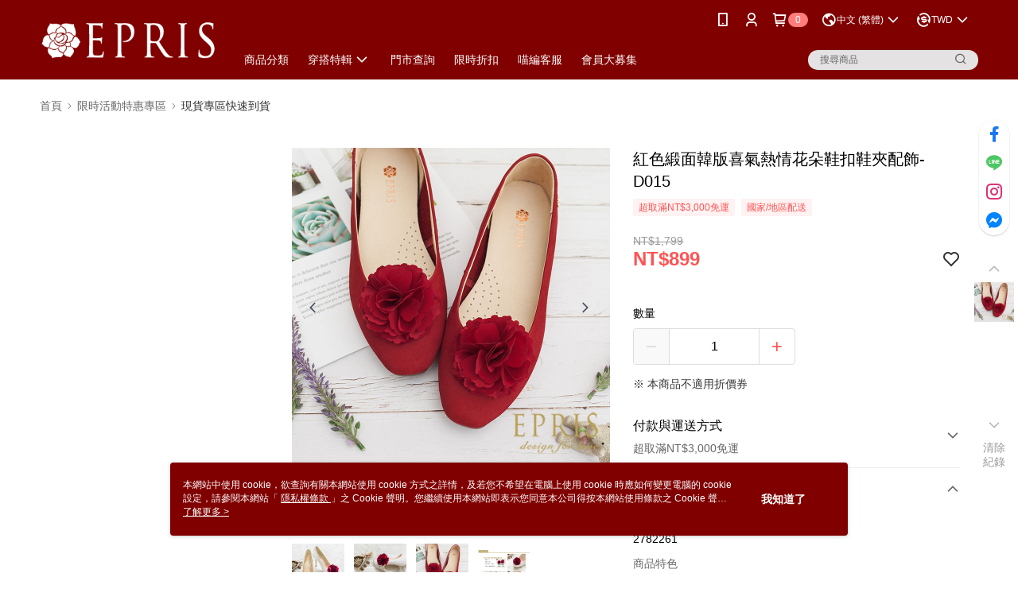

--- FILE ---
content_type: application/javascript
request_url: https://app.cdn.91app.com/global/currency-exchange-rate/currency.js
body_size: 1572
content:
(function(root) { root.nineyi = root.nineyi || {}; root.nineyi.i18n = root.nineyi.i18n || {}; root.nineyi.i18n.exchangeRates = [{"base":"TWD","date":"2026-01-01","rates":{"MYR":0.129299,"HKD":0.248018,"CNY":0.222925,"JPY":4.998519,"KRW":46.030357,"USD":0.031863,"SGD":0.040997,"AUD":0.04777,"EUR":0.027157,"GBP":0.023694,"THB":1.003297,"CAD":0.043734,"IDR":531.918581,"NZD":0.055388,"PHP":1.876037,"VND":837.993212,"MOP":0.255664,"SEK":0.294}},{"base":"MYR","date":"2026-01-01","rates":{"TWD":7.73397,"HKD":1.918166,"CNY":1.724098,"JPY":38.658388,"KRW":355.997466,"USD":0.246426,"SGD":0.317067,"AUD":0.36945,"EUR":0.210034,"GBP":0.18325,"THB":7.759472,"CAD":0.338234,"IDR":4113.842396,"NZD":0.428369,"PHP":14.509217,"VND":6481.014437,"MOP":1.977298,"SEK":2.273786}},{"base":"HKD","date":"2026-01-01","rates":{"TWD":4.031961,"MYR":0.521328,"CNY":0.898826,"JPY":20.153832,"KRW":185.592678,"USD":0.12847,"SGD":0.165297,"AUD":0.192606,"EUR":0.109497,"GBP":0.095534,"THB":4.045258,"CAD":0.176332,"IDR":2144.675069,"NZD":0.223322,"PHP":7.564109,"VND":3378.756099,"MOP":1.030827,"SEK":1.185396}},{"base":"USD","date":"2026-01-01","rates":{"TWD":31.384502,"MYR":4.057977,"CNY":6.9964,"JPY":156.876033,"KRW":1444.639866,"HKD":7.78393,"SGD":1.28666,"AUD":1.49923,"EUR":0.85232,"GBP":0.74363,"THB":31.487976,"CAD":1.372555,"IDR":16694,"NZD":1.738325,"PHP":58.8785,"VND":26300,"MOP":8.023887,"SEK":9.22704}},{"base":"SGD","date":"2026-01-01","rates":{"TWD":24.392222,"MYR":3.153939,"CNY":5.437644,"JPY":121.924978,"KRW":1122.782834,"HKD":6.049717,"USD":0.777206,"AUD":1.16521,"EUR":0.662428,"GBP":0.577954,"THB":24.472682,"CAD":1.066758,"IDR":12974.676954,"NZD":1.351037,"PHP":45.760724,"VND":20440.517784,"MOP":6.236213,"SEK":7.171311}}]; })(this);